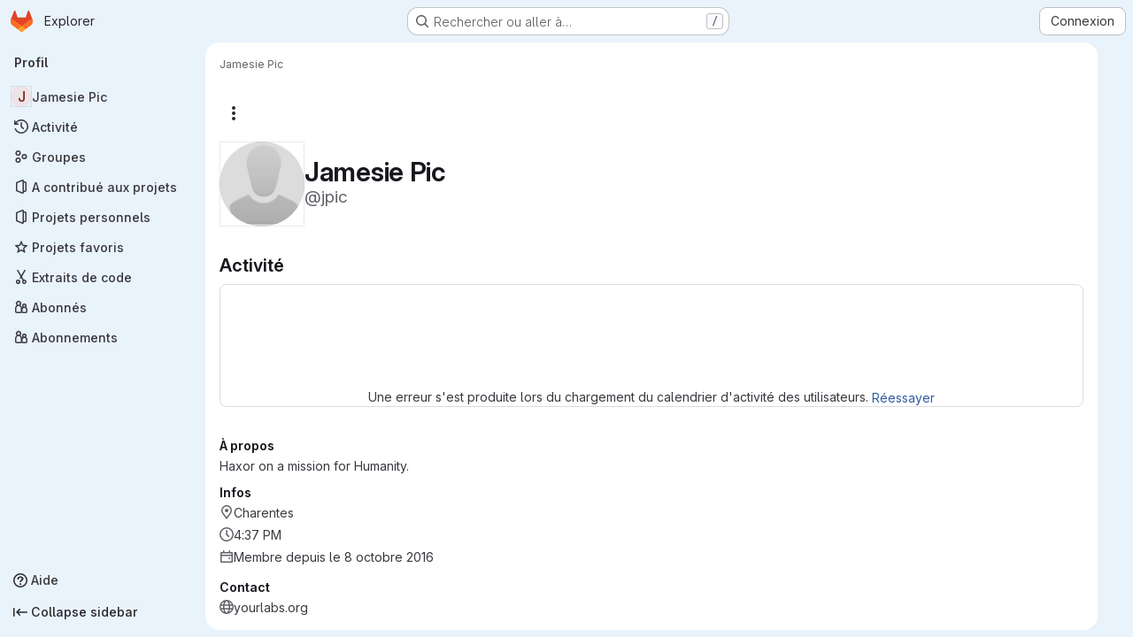

--- FILE ---
content_type: text/javascript; charset=utf-8
request_url: https://git.laquadrature.net/assets/webpack/commons-pages.projects.snippets.edit-pages.projects.snippets.new-pages.projects.snippets.show-pages.-522a9882.2b839e67.chunk.js
body_size: 6412
content:
(this.webpackJsonp=this.webpackJsonp||[]).push([["commons-pages.projects.snippets.edit-pages.projects.snippets.new-pages.projects.snippets.show-pages.-522a9882"],{FoOb:function(e,t,r){"use strict";var i=r("Q33P"),n=r.n(i),l=r("q3oM"),a={name:"GlDrawer",components:{GlButton:r("CbCZ").a},props:{open:{type:Boolean,required:!0},headerHeight:{type:String,required:!1,default:""},headerSticky:{type:Boolean,required:!1,default:!1},zIndex:{type:Number,required:!1,default:l.K},variant:{type:String,required:!1,default:l.v.default,validator:function(e){return Object.keys(l.v).includes(e)}}},computed:{positionFromTop(){return n()(this.headerHeight)?0:this.headerHeight},drawerStyles(){const e={top:this.positionFromTop,zIndex:this.zIndex};return this.positionFromTop&&(e.maxHeight=`calc(100vh - ${this.positionFromTop})`),e},drawerHeaderStyles(){return{zIndex:this.headerSticky?l.K:null}},shouldRenderFooter(){return Boolean(this.$slots.footer)},variantClass(){return"gl-drawer-"+this.variant}},watch:{open:{immediate:!0,handler(e){e?document.addEventListener("keydown",this.handleEscape):document.removeEventListener("keydown",this.handleEscape)}}},beforeDestroy(){document.removeEventListener("keydown",this.handleEscape)},methods:{emitOpened(){this.$emit("opened")},handleEscape(e){this.open&&27===e.keyCode&&this.$emit("close")}}},s=r("tBpV"),o=Object(s.a)(a,(function(){var e=this,t=e._self._c;return t("transition",{attrs:{name:"gl-drawer"},on:{"after-enter":e.emitOpened}},[e.open?t("aside",{staticClass:"gl-drawer",class:e.variantClass,style:e.drawerStyles},[t("div",{staticClass:"gl-drawer-header",class:{"gl-drawer-header-sticky":e.headerSticky},style:e.drawerHeaderStyles},[t("div",{staticClass:"gl-drawer-title"},[e._t("title"),e._v(" "),t("gl-button",{staticClass:"gl-drawer-close-button",attrs:{category:"tertiary",size:"small",icon:"close","aria-label":"Close drawer"},on:{click:function(t){return e.$emit("close")}}})],2),e._v(" "),e._t("header")],2),e._v(" "),t("div",{staticClass:"gl-drawer-body",class:{"gl-drawer-body-shrink":e.headerSticky,"gl-drawer-body-scrim":!e.shouldRenderFooter}},[e._t("default")],2),e._v(" "),e.shouldRenderFooter?t("div",{staticClass:"gl-drawer-footer gl-drawer-footer-sticky gl-drawer-body-scrim-on-footer",style:{zIndex:e.zIndex}},[e._t("footer")],2):e._e()]):e._e()])}),[],!1,null,null,null);t.a=o.exports},L78D:function(e,t,r){"use strict";var i=r("lx39"),n=r.n(i),l=r("8Ei6"),a=r.n(l),s=(r("3UXl"),r("iyoE"),r("RFHG"),r("z6RN"),r("xuo1"),r("v2fZ"),r("UezY"),r("hG7+"),r("n64d")),o=r("1nO5"),c=r("EXdk"),u=r("JId8"),d=r("/2q6"),b=r("88df"),p=r("CzA/"),h=r("Z48/");const f=function(e){return"\\"+e};var m=r("MGi3"),v=r("MHCW"),j=r("dJQL"),O=r("W1rz"),g=r("eOJu"),y=r("Cn4y"),C=r("WeGr"),S=r("tslw"),w=r("slyf"),_=(r("aFm2"),r("R9qC"),r("lgrP")),x=r("jxyu");const k=["auto","start","end","center","baseline","stretch"],$=Object(x.a)((function(e,t,r){let i=e;if(!Object(j.o)(r)&&!1!==r)return t&&(i+="-"+t),"col"!==e||""!==r&&!0!==r?(i+="-"+r,Object(h.c)(i)):Object(h.c)(i)}));let q=Object(g.c)(null);const V={name:s.c,functional:!0,get props(){return delete this.props,this.props=function(){const e=Object(p.a)().filter(v.a),t=e.reduce((function(e,t){return e[t]=Object(y.b)(c.h),e}),Object(g.c)(null)),r=e.reduce((function(e,t){return e[Object(y.e)(t,"offset")]=Object(y.b)(c.m),e}),Object(g.c)(null)),i=e.reduce((function(e,t){return e[Object(y.e)(t,"order")]=Object(y.b)(c.m),e}),Object(g.c)(null));return q=Object(g.a)(Object(g.c)(null),{col:Object(g.h)(t),offset:Object(g.h)(r),order:Object(g.h)(i)}),Object(y.c)(Object(g.m)({...t,...r,...i,alignSelf:Object(y.b)(c.r,null,(function(e){return Object(b.a)(k,e)})),col:Object(y.b)(c.g,!1),cols:Object(y.b)(c.m),offset:Object(y.b)(c.m),order:Object(y.b)(c.m),tag:Object(y.b)(c.r,"div")}),s.c)}()},render(e,{props:t,data:r,children:i}){const{cols:n,offset:l,order:a,alignSelf:s}=t,o=[];for(const e in q){const r=q[e];for(let i=0;i<r.length;i++){const n=$(e,r[i].replace(e,""),t[r[i]]);n&&o.push(n)}}const c=o.some((function(e){return u.c.test(e)}));return o.push({col:t.col||!c&&!n,["col-"+n]:n,["offset-"+l]:l,["order-"+a]:a,["align-self-"+s]:s}),e(t.tag,Object(_.a)(r,{class:o}),i)}};var B=r("zNqO");const D=Object(y.c)({tag:Object(y.b)(c.r,"div")},s.r),F=Object(B.c)({name:s.r,functional:!0,props:D,render:(e,{props:t,data:r,children:i})=>e(t.tag,Object(_.a)(r,{staticClass:"form-row"}),i)}),L=Object(y.c)({id:Object(y.b)(c.r),inline:Object(y.b)(c.g,!1),tag:Object(y.b)(c.r,"small"),textVariant:Object(y.b)(c.r,"muted")},s.v),A=Object(B.c)({name:s.v,functional:!0,props:L,render:(e,{props:t,data:r,children:i})=>e(t.tag,Object(_.a)(r,{class:{"form-text":!t.inline,["text-"+t.textVariant]:t.textVariant},attrs:{id:t.id}}),i)}),I=Object(y.c)({ariaLive:Object(y.b)(c.r),forceShow:Object(y.b)(c.g,!1),id:Object(y.b)(c.r),role:Object(y.b)(c.r),state:Object(y.b)(c.g,null),tag:Object(y.b)(c.r,"div"),tooltip:Object(y.b)(c.g,!1)},s.o),T=Object(B.c)({name:s.o,functional:!0,props:I,render(e,{props:t,data:r,children:i}){const{tooltip:n,ariaLive:l}=t,a=!0===t.forceShow||!1===t.state;return e(t.tag,Object(_.a)(r,{class:{"!gl-block":a,"invalid-feedback":!n,"invalid-tooltip":n},attrs:{id:t.id||null,role:t.role||null,"aria-live":l||null,"aria-atomic":l?"true":null}}),i)}}),W=Object(y.c)({ariaLive:Object(y.b)(c.r),forceShow:Object(y.b)(c.g,!1),id:Object(y.b)(c.r),role:Object(y.b)(c.r),state:Object(y.b)(c.g,null),tag:Object(y.b)(c.r,"div"),tooltip:Object(y.b)(c.g,!1)},s.x),z=Object(B.c)({name:s.x,functional:!0,props:W,render(e,{props:t,data:r,children:i}){const{tooltip:n,ariaLive:l}=t,a=!0===t.forceShow||!0===t.state;return e(t.tag,Object(_.a)(r,{class:{"!gl-block":a,"valid-feedback":!n,"valid-tooltip":n},attrs:{id:t.id||null,role:t.role||null,"aria-live":l||null,"aria-atomic":l?"true":null}}),i)}}),E=["input","select","textarea"],P=E.map((function(e){return e+":not([disabled])"})).join(),G=[...E,"a","button","label"];var M={name:"GlFormGroup",components:{BFormGroup:{name:s.n,mixins:[S.a,C.a,w.a],get props(){return delete this.props,this.props=Object(y.c)(Object(g.m)({...S.b,...C.b,...Object(p.a)().reduce((function(e,t){return e[Object(y.e)(t,"contentCols")]=Object(y.b)(c.h),e[Object(y.e)(t,"labelAlign")]=Object(y.b)(c.r),e[Object(y.e)(t,"labelCols")]=Object(y.b)(c.h),e}),Object(g.c)(null)),description:Object(y.b)(c.r),disabled:Object(y.b)(c.g,!1),feedbackAriaLive:Object(y.b)(c.r,"assertive"),invalidFeedback:Object(y.b)(c.r),label:Object(y.b)(c.r),labelClass:Object(y.b)(c.e),labelFor:Object(y.b)(c.r),labelSize:Object(y.b)(c.r),labelSrOnly:Object(y.b)(c.g,!1),tooltip:Object(y.b)(c.g,!1),validFeedback:Object(y.b)(c.r),validated:Object(y.b)(c.g,!1)}),s.n)},data:()=>({ariaDescribedby:null}),computed:{contentColProps(){return this.getColProps(this.$props,"content")},labelAlignClasses(){return this.getAlignClasses(this.$props,"label")},labelColProps(){return this.getColProps(this.$props,"label")},isHorizontal(){return Object(g.h)(this.contentColProps).length>0||Object(g.h)(this.labelColProps).length>0}},watch:{ariaDescribedby(e,t){e!==t&&this.updateAriaDescribedby(e,t)}},mounted(){var e=this;this.$nextTick((function(){e.updateAriaDescribedby(e.ariaDescribedby)}))},methods:{getAlignClasses:(e,t)=>Object(p.a)().reduce((function(r,i){const n=e[Object(y.e)(i,t+"Align")]||null;return n&&r.push(["text",i,n].filter(v.a).join("-")),r}),[]),getColProps:(e,t)=>Object(p.a)().reduce((function(r,i){let n=e[Object(y.e)(i,t+"Cols")];return n=""===n||(n||!1),Object(j.b)(n)||"auto"===n||(n=Object(O.b)(n,0),n=n>0&&n),n&&(r[i||(Object(j.b)(n)?"col":"cols")]=n),r}),{}),updateAriaDescribedby(e,t){const{labelFor:r}=this;if(o.e&&r){const i=Object(m.A)("#"+function(e){const t=(e=Object(h.e)(e)).length,r=e.charCodeAt(0);return e.split("").reduce((function(i,n,l){const a=e.charCodeAt(l);return 0===a?i+"�":127===a||a>=1&&a<=31||0===l&&a>=48&&a<=57||1===l&&a>=48&&a<=57&&45===r?i+f(a.toString(16)+" "):0===l&&45===a&&1===t?i+f(n):a>=128||45===a||95===a||a>=48&&a<=57||a>=65&&a<=90||a>=97&&a<=122?i+n:i+f(n)}),"")}(r),this.$refs.content);if(i){const r="aria-describedby",n=(e||"").split(u.o),l=(t||"").split(u.o),a=(Object(m.h)(i,r)||"").split(u.o).filter((function(e){return!Object(b.a)(l,e)})).concat(n).filter((function(e,t,r){return r.indexOf(e)===t})).filter(v.a).join(" ").trim();a?Object(m.C)(i,r,a):Object(m.w)(i,r)}}},onLegendClick(e){if(this.labelFor)return;const{target:t}=e,r=t?t.tagName:"";if(-1!==G.indexOf(r))return;const i=Object(m.B)(P,this.$refs.content).filter(m.u);1===i.length&&Object(m.d)(i[0])}},render(e){const{computedState:t,feedbackAriaLive:r,isHorizontal:i,labelFor:n,normalizeSlot:l,safeId:a,tooltip:s}=this,o=a(),c=!n;let u=e();const b=l(d.j)||this.label,p=b?a("_BV_label_"):null;if(b||i){const{labelSize:t,labelColProps:r}=this,l=c?"legend":"label";this.labelSrOnly?(b&&(u=e(l,{class:"gl-sr-only",attrs:{id:p,for:n||null}},[b])),u=e(i?V:"div",{props:i?r:{}},[u])):u=e(i?V:l,{on:c?{click:this.onLegendClick}:{},props:i?{...r,tag:l}:{},attrs:{id:p,for:n||null,tabindex:c?"-1":null},class:[c?"bv-no-focus-ring":"",i||c?"col-form-label":"",!i&&c?"!gl-pt-0":"",i||c?"":"!gl-block",t?"col-form-label-"+t:"",this.labelAlignClasses,this.labelClass]},[b])}let h=e();const f=l(d.i)||this.invalidFeedback,m=f?a("_BV_feedback_invalid_"):null;f&&(h=e(T,{props:{ariaLive:r,id:m,state:t,tooltip:s},attrs:{tabindex:f?"-1":null}},[f]));let j=e();const O=l(d.D)||this.validFeedback,g=O?a("_BV_feedback_valid_"):null;O&&(j=e(z,{props:{ariaLive:r,id:g,state:t,tooltip:s},attrs:{tabindex:O?"-1":null}},[O]));let y=e();const C=l(d.e)||this.description,S=C?a("_BV_description_"):null;C&&(y=e(A,{attrs:{id:S,tabindex:"-1"}},[C]));const w=this.ariaDescribedby=[S,!1===t?m:null,!0===t?g:null].filter(v.a).join(" ")||null,_=e(i?V:"div",{props:i?this.contentColProps:{},ref:"content"},[l(d.d,{ariaDescribedby:w,descriptionId:S,id:o,labelId:p})||e(),h,j,y]);return e(c?"fieldset":i?F:"div",{staticClass:"form-group",class:[{"was-validated":this.validated},this.stateClass],attrs:{id:o,disabled:c?this.disabled:null,role:c?null:"group","aria-invalid":this.computedAriaInvalid,"aria-labelledby":c&&i?p:null}},i&&c?[e(F,[u,_])]:[u,_])}}},inheritAttrs:!1,props:{labelClass:{type:[String,Array,Object],required:!1,default:null},labelDescription:{type:String,required:!1,default:""},optional:{type:Boolean,required:!1,default:!1},optionalText:{type:String,required:!1,default:"(optional)"}},computed:{actualLabelClass(){const{labelClass:e}=this;return n()(e)?e+" col-form-label":Array.isArray(e)?[...e,"col-form-label"]:a()(e)?{...e,"col-form-label":!0}:"col-form-label"},hasLabelDescription(){return Boolean(this.labelDescription||this.$slots["label-description"])}}},N=r("tBpV"),H=Object(N.a)(M,(function(){var e=this,t=e._self._c;return t("b-form-group",e._b({staticClass:"gl-form-group",attrs:{"label-class":e.actualLabelClass},scopedSlots:e._u([{key:"label",fn:function(){return[e._t("label",(function(){return[e._v("\n      "+e._s(e.$attrs.label)+"\n      "),e.optional?t("span",{staticClass:"optional-label",attrs:{"data-testid":"optional-label"}},[e._v(e._s(e.optionalText))]):e._e()]})),e._v(" "),e.hasLabelDescription?t("div",{staticClass:"label-description",attrs:{"data-testid":"label-description"}},[e._t("label-description",(function(){return[e._v(e._s(e.labelDescription))]}))],2):e._e()]},proxy:!0},e._l(Object.keys(e.$slots),(function(t){return{key:t,fn:function(){return[e._t(t)]},proxy:!0}}))],null,!0)},"b-form-group",e.$attrs,!1))}),[],!1,null,null,null);t.a=H.exports},WeGr:function(e,t,r){"use strict";r.d(t,"b",(function(){return o})),r.d(t,"a",(function(){return c}));var i=r("zNqO"),n=r("EXdk"),l=r("dJQL"),a=r("Cn4y"),s=r("fCkf");const o=Object(a.c)({state:Object(a.b)(n.g,null)},"formState"),c=Object(i.c)({props:o,computed:{computedState(){return Object(l.b)(this.state)?this.state:null},stateClass(){const e=this.computedState;return!0===e?"is-valid":!1===e?"is-invalid":null},computedAriaInvalid(){const e=Object(s.a)(this).ariaInvalid;return!0===e||"true"===e||""===e||!1===this.computedState?"true":e}}})},hc6m:function(e,t,r){"use strict";r.d(t,"l",(function(){return l})),r.d(t,"f",(function(){return a})),r.d(t,"k",(function(){return s})),r.d(t,"e",(function(){return o})),r.d(t,"a",(function(){return c})),r.d(t,"d",(function(){return u})),r.d(t,"c",(function(){return d})),r.d(t,"b",(function(){return b})),r.d(t,"j",(function(){return p})),r.d(t,"h",(function(){return h})),r.d(t,"g",(function(){return f})),r.d(t,"i",(function(){return m}));var i=r("/lV4"),n=r("HqXx");const l={[n.m]:{label:Object(i.a)("Private"),icon:"lock",description:Object(i.a)("The snippet is visible only to me."),description_project:Object(i.a)("The snippet is visible only to project members.")},[n.j]:{label:Object(i.a)("Internal"),icon:"shield",description:Object(i.a)("The snippet is visible to any logged in user except external users.")},[n.o]:{label:Object(i.a)("Public"),icon:"earth",description:Object(i.a)("The snippet can be accessed without any authentication."),description_project:Object(i.a)("The snippet can be accessed without any authentication. To embed snippets, a project must be public.")}},a=Object(i.a)("Can't create snippet: %{err}"),s=Object(i.a)("Can't update snippet: %{err}"),o=Object(i.a)("Can't fetch content for the blob: %{err}"),c="create",u="update",d="move",b="delete",p=10,h=Object(i.a)("Other visibility settings have been disabled by the administrator."),f=Object(i.a)("Visibility settings have been disabled by the administrator."),m=Object(i.i)("Snippets|Snippets are limited to %{total} files.")},hvGG:function(e,t,r){"use strict";r("LdIe"),r("z6RN"),r("PTOk"),r("3UXl"),r("iyoE");var i=r("XCkn"),n=r.n(i),l=r("o4PY"),a=r.n(l),s=r("6hmS"),o=r.n(s),c=r("NDsS"),u=r.n(c),d=r("rhmX"),b=r.n(d),p=r("oIb9"),h=r("mpVB"),f=r("MGi3"),m=r("q3oM");const v=["text","password","email","number","url","tel","search","range","color","date","time","datetime","datetime-local","month","week"];var j={name:"GlFormInput",model:{prop:"value",event:"input"},props:{value:{type:[Number,String],required:!1,default:""},type:{type:String,required:!1,default:"text",validator:function(e){return v.includes(e)}},width:{type:[String,Object],required:!1,default:null,validator:function(e){return(n()(e)?Object.values(e):[e]).every((function(e){return Object.values(m.B).includes(e)}))}},id:{type:String,required:!1,default:void 0},autofocus:{type:Boolean,required:!1,default:!1},disabled:{type:Boolean,required:!1,default:!1},form:{type:String,required:!1,default:void 0},name:{type:String,required:!1,default:void 0},required:{type:Boolean,required:!1,default:!1},state:{type:Boolean,required:!1,default:null},placeholder:{type:String,required:!1,default:void 0},ariaInvalid:{type:[Boolean,String],required:!1,default:!1},autocomplete:{type:String,required:!1,default:void 0},debounce:{type:[Number,String],required:!1,default:void 0},formatter:{type:Function,required:!1,default:void 0},lazy:{type:Boolean,required:!1,default:!1},lazyFormatter:{type:Boolean,required:!1,default:!1},number:{type:Boolean,required:!1,default:!1},plaintext:{type:Boolean,required:!1,default:!1},readonly:{type:Boolean,required:!1,default:!1},trim:{type:Boolean,required:!1,default:!1},list:{type:String,required:!1,default:void 0},max:{type:[Number,String],required:!1,default:void 0},min:{type:[Number,String],required:!1,default:void 0},step:{type:[Number,String],required:!1,default:void 0}},data(){return{localValue:b()(this.value),vModelValue:this.modifyValue(this.value),localId:null}},computed:{computedId(){return this.id||this.localId},localType(){const{type:e}=this;return v.includes(e)?e:"text"},computedAriaInvalid(){const{ariaInvalid:e}=this;return!0===e||"true"===e||""===e||!1===this.computedState?"true":e},computedAttrs(){const{localType:e,name:t,form:r,disabled:i,placeholder:n,required:l,min:a,max:s,step:o}=this;return{id:this.computedId,name:t,form:r,type:e,disabled:i,placeholder:n,required:l,autocomplete:this.autocomplete||null,readonly:this.readonly||this.plaintext,min:a,max:s,step:o,list:"password"!==e?this.list:null,"aria-required":l?"true":null,"aria-invalid":this.computedAriaInvalid}},computedState(){return o()(this.state)?this.state:null},stateClass(){return!0===this.computedState?"is-valid":!1===this.computedState?"is-invalid":null},widthClasses(){if(null===this.width)return[];if(n()(this.width)){const{default:e,...t}=this.width;return[...e?["gl-form-input-"+e]:[],...Object.entries(t).map((function([e,t]){return`gl-${e}-form-input-${t}`}))]}return["gl-form-input-"+this.width]},computedClass(){const{plaintext:e,type:t}=this,r="range"===t,i="color"===t;return[...this.widthClasses,{"custom-range":r,"form-control-plaintext":e&&!r&&!i,"form-control":i||!e&&!r},this.stateClass]},computedListeners(){return{...this.$listeners,input:this.onInput,change:this.onChange,blur:this.onBlur}},computedDebounce(){return Math.max(u()(this.debounce),0)},hasFormatter(){return"function"==typeof this.formatter},noWheel(){return"number"===this.type},selectionStart:{cache:!1,get(){return this.$refs.input.selectionStart},set(e){this.$refs.input.selectionStart=e}},selectionEnd:{cache:!1,get(){return this.$refs.input.selectionEnd},set(e){this.$refs.input.selectionEnd=e}},selectionDirection:{cache:!1,get(){return this.$refs.input.selectionDirection},set(e){this.$refs.input.selectionDirection=e}},validity:{cache:!1,get(){return this.$refs.input.validity}},validationMessage:{cache:!1,get(){return this.$refs.input.validationMessage}},willValidate:{cache:!1,get(){return this.$refs.input.willValidate}}},watch:{value(e){const t=b()(e),r=this.modifyValue(e);t===this.localValue&&r===this.vModelValue||(this.clearDebounce(),this.localValue=t,this.vModelValue=r)},noWheel(e){this.setWheelStopper(e)}},created(){this.$_inputDebounceTimer=null},mounted(){var e=this;this.setWheelStopper(this.noWheel),this.handleAutofocus(),this.$nextTick((function(){e.localId=a()("gl-form-input-")}))},deactivated(){this.setWheelStopper(!1)},activated(){this.setWheelStopper(this.noWheel),this.handleAutofocus()},beforeDestroy(){this.setWheelStopper(!1),this.clearDebounce()},methods:{focus(){var e;this.disabled||(null===(e=this.$refs.input)||void 0===e||e.focus())},blur(){var e;this.disabled||(null===(e=this.$refs.input)||void 0===e||e.blur())},clearDebounce(){clearTimeout(this.$_inputDebounceTimer),this.$_inputDebounceTimer=null},formatValue(e,t,r=!1){let i=b()(e);return!this.hasFormatter||this.lazyFormatter&&!r||(i=this.formatter(e,t)),i},modifyValue(e){let t=b()(e);return this.trim&&(t=t.trim()),this.number&&(t=Object(p.e)(t,t)),t},updateValue(e,t=!1){var r=this;const{lazy:i}=this;if(i&&!t)return;this.clearDebounce();const n=function(){const t=r.modifyValue(e);if(t!==r.vModelValue)r.vModelValue=t,r.$emit("input",t);else if(r.hasFormatter){const e=r.$refs.input;e&&t!==e.value&&(e.value=t)}},l=this.computedDebounce;l>0&&!i&&!t?this.$_inputDebounceTimer=setTimeout(n,l):n()},onInput(e){if(e.target.composing)return;const{value:t}=e.target,r=this.formatValue(t,e);!1===r||e.defaultPrevented?Object(h.k)(e,{propagation:!1}):(this.localValue=r,this.updateValue(r),this.$emit("update",r))},onChange(e){const{value:t}=e.target,r=this.formatValue(t,e);!1===r||e.defaultPrevented?Object(h.k)(e,{propagation:!1}):(this.localValue=r,this.updateValue(r,!0),this.$emit("change",r))},onBlur(e){const{value:t}=e.target,r=this.formatValue(t,e,!0);!1!==r&&(this.localValue=b()(this.modifyValue(r)),this.updateValue(r,!0)),this.$emit("blur",e)},setWheelStopper(e){const{input:t}=this.$refs;e?(t.addEventListener("focus",this.onWheelFocus),t.addEventListener("blur",this.onWheelBlur)):(t.removeEventListener("focus",this.onWheelFocus),t.removeEventListener("blur",this.onWheelBlur),document.removeEventListener("wheel",this.stopWheel))},onWheelFocus(){document.addEventListener("wheel",this.stopWheel)},onWheelBlur(){document.removeEventListener("wheel",this.stopWheel)},stopWheel(e){Object(h.k)(e,{propagation:!1}),this.blur()},handleAutofocus(){var e=this;this.$nextTick((function(){window.requestAnimationFrame((function(){e.autofocus&&Object(f.u)(e.$refs.input)&&e.focus()}))}))},select(...e){this.$refs.input.select(e)},setSelectionRange(...e){this.$refs.input.setSelectionRange(e)},setRangeText(...e){this.$refs.input.setRangeText(e)},setCustomValidity(...e){return this.$refs.input.setCustomValidity(e)},checkValidity(...e){return this.$refs.input.checkValidity(e)},reportValidity(...e){return this.$refs.input.reportValidity(e)}}},O=r("tBpV"),g=Object(O.a)(j,(function(){return(0,this._self._c)("input",this._g(this._b({ref:"input",staticClass:"gl-form-input",class:this.computedClass,domProps:{value:this.localValue}},"input",this.computedAttrs,!1),this.computedListeners))}),[],!1,null,null,null);t.a=g.exports}}]);
//# sourceMappingURL=commons-pages.projects.snippets.edit-pages.projects.snippets.new-pages.projects.snippets.show-pages.-522a9882.2b839e67.chunk.js.map